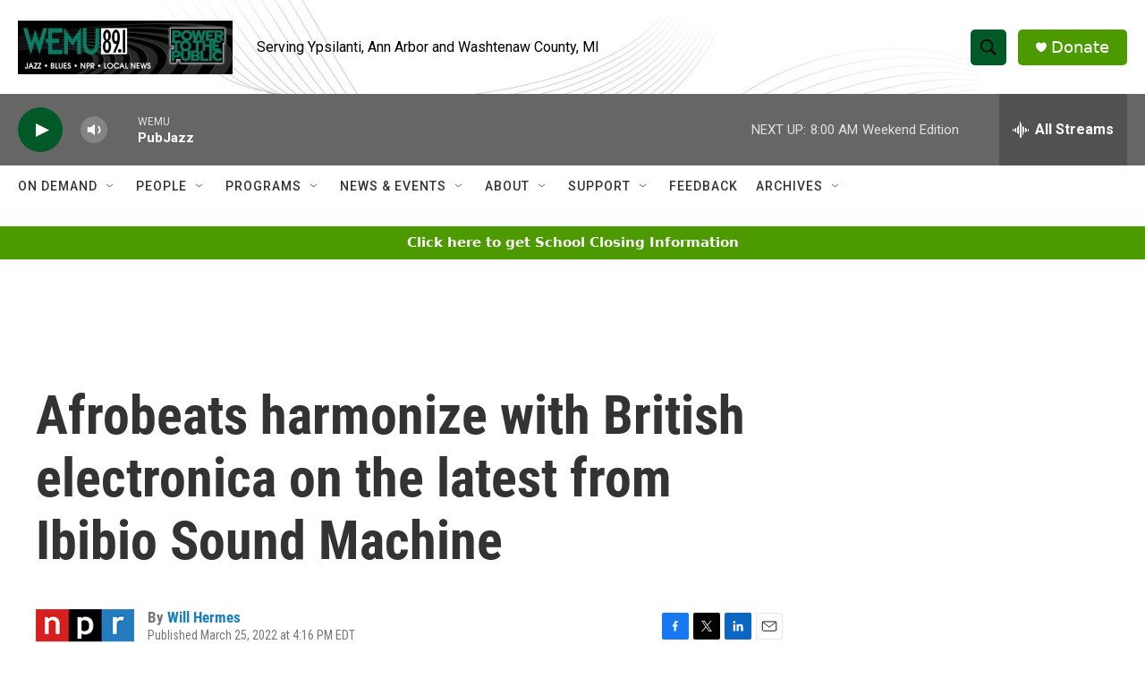

--- FILE ---
content_type: text/html; charset=utf-8
request_url: https://www.google.com/recaptcha/api2/aframe
body_size: 256
content:
<!DOCTYPE HTML><html><head><meta http-equiv="content-type" content="text/html; charset=UTF-8"></head><body><script nonce="dTs4tCAvVyRtA9sluec2XQ">/** Anti-fraud and anti-abuse applications only. See google.com/recaptcha */ try{var clients={'sodar':'https://pagead2.googlesyndication.com/pagead/sodar?'};window.addEventListener("message",function(a){try{if(a.source===window.parent){var b=JSON.parse(a.data);var c=clients[b['id']];if(c){var d=document.createElement('img');d.src=c+b['params']+'&rc='+(localStorage.getItem("rc::a")?sessionStorage.getItem("rc::b"):"");window.document.body.appendChild(d);sessionStorage.setItem("rc::e",parseInt(sessionStorage.getItem("rc::e")||0)+1);localStorage.setItem("rc::h",'1768732055004');}}}catch(b){}});window.parent.postMessage("_grecaptcha_ready", "*");}catch(b){}</script></body></html>